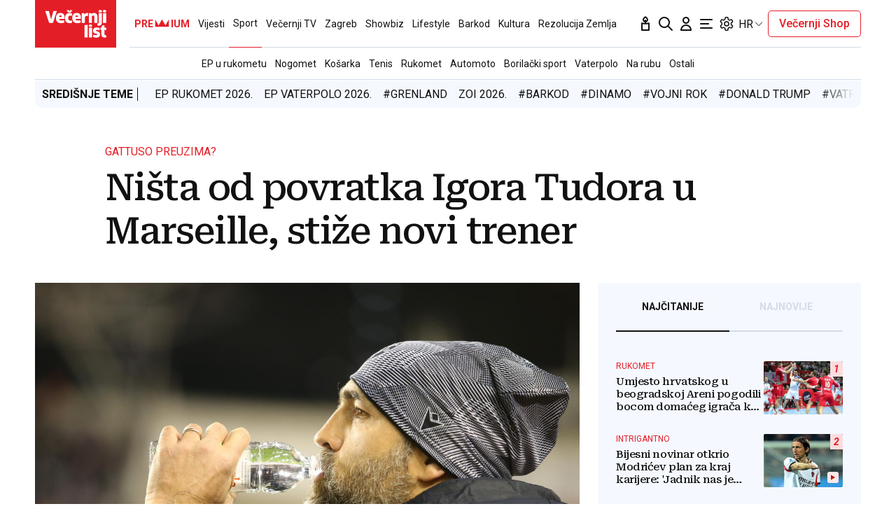

--- FILE ---
content_type: text/html; charset=utf-8
request_url: https://traffic.styria.hr/v2/feed/1799/vl_vijesti_partnerski_clanak_redesign?custom_css=%2F%2Fwww.vecernji.hr%2Fstatic%2Fvlredesign%2Fcss%2Ftes.css
body_size: 1247
content:
<!DOCTYPE html>

<html lang="hr">

    <head>
        <meta charset="UTF-8">

        
    
    <link rel="stylesheet" href="//www.vecernji.hr/static/vlredesign/css/tes.css?v=20221220">
    
    <script src="/static/vecernji/js/iframeResizer.contentWindow.min.js"></script>


        <title>24sata</title>

    </head>
    <body class="" >

        
    <div class="grid">
        
            <div class="grid__item">
                <article class="card">
                    <a class="card__link" href="https://www.24sata.hr/sport/uzivo-transferi-zimski-prijelazni-rok-1097408?utm_source=Vecernji.hr&amp;utm_medium=Widget&amp;utm_campaign=Partnerski+portali" onclick="ga('send', 'event', 'S vecernji.hr', 'Na 24sata.hr', 'https://www.24sata.hr/sport/uzivo\u002Dtransferi\u002Dzimski\u002Dprijelazni\u002Drok\u002D1097408');" title="UŽIVO Transferi: Zoran Mamić u Sarajevo doveo igrača iz Solina, Rijeka dogovorila Peruanca..." target="_blank">
                        <div class="card__visual">
                            <div class="card__image">
                                <div class="image ">
                                    <img src="/media/images/1/1b789e760fac4075833d73ffb5ad815f.jpg" alt="UŽIVO Transferi: Zoran Mamić u Sarajevo doveo igrača iz Solina, Rijeka dogovorila Peruanca...">
                                </div>
                            </div>
                        </div>
                        <div class="card__text ">
                            <div class="card__headline">
                                24sata
                            </div>
                            <h3 class="card__title">
                                UŽIVO Transferi: Zoran Mamić u Sarajevo doveo igrača iz Solina, Rijeka dogovorila Peruanca...
                            </h3>
                        </div>
                    </a>
                </article>
            </div>
        
            <div class="grid__item">
                <article class="card">
                    <a class="card__link" href="https://www.24sata.hr/fun/foto-urnebesne-fotke-sa-svadbi-na-balkanu-od-cupanja-kose-za-buket-i-minjaka-do-interventne-1071787?utm_source=Vecernji.hr&amp;utm_medium=Widget&amp;utm_campaign=Partnerski+portali" onclick="ga('send', 'event', 'S vecernji.hr', 'Na 24sata.hr', 'https://www.24sata.hr/fun/foto\u002Durnebesne\u002Dfotke\u002Dsa\u002Dsvadbi\u002Dna\u002Dbalkanu\u002Dod\u002Dcupanja\u002Dkose\u002Dza\u002Dbuket\u002Di\u002Dminjaka\u002Ddo\u002Dinterventne\u002D1071787');" title="FOTO Urnebesne fotke sa svadbi na Balkanu: Od čupanja kose za buket i &#x27;minjaka&#x27; do interventne" target="_blank">
                        <div class="card__visual">
                            <div class="card__image">
                                <div class="image ">
                                    <img src="/media/images/2/2a19fab8b3b1d69a644fabbd7778aaf2.jpg" alt="FOTO Urnebesne fotke sa svadbi na Balkanu: Od čupanja kose za buket i &#x27;minjaka&#x27; do interventne">
                                </div>
                            </div>
                        </div>
                        <div class="card__text ">
                            <div class="card__headline">
                                24sata
                            </div>
                            <h3 class="card__title">
                                FOTO Urnebesne fotke sa svadbi na Balkanu: Od čupanja kose za buket i &#x27;minjaka&#x27; do interventne
                            </h3>
                        </div>
                    </a>
                </article>
            </div>
        
            <div class="grid__item">
                <article class="card">
                    <a class="card__link" href="https://www.24sata.hr/sport/preminula-mlada-zagrebacka-atleticarka-prije-samo-nekoliko-dana-natjecala-se-u-sloveniji-1101243?utm_source=Vecernji.hr&amp;utm_medium=Widget&amp;utm_campaign=Partnerski+portali" onclick="ga('send', 'event', 'S vecernji.hr', 'Na 24sata.hr', 'https://www.24sata.hr/sport/preminula\u002Dmlada\u002Dzagrebacka\u002Datleticarka\u002Dprije\u002Dsamo\u002Dnekoliko\u002Ddana\u002Dnatjecala\u002Dse\u002Du\u002Dsloveniji\u002D1101243');" title="Preminula mlada zagrebačka atletičarka. Prije samo nekoliko dana natjecala se u Sloveniji..." target="_blank">
                        <div class="card__visual">
                            <div class="card__image">
                                <div class="image ">
                                    <img src="/media/images/c/c8a90019029cbbeb9d6caa8643cd80f8.jpg" alt="Preminula mlada zagrebačka atletičarka. Prije samo nekoliko dana natjecala se u Sloveniji...">
                                </div>
                            </div>
                        </div>
                        <div class="card__text ">
                            <div class="card__headline">
                                24sata
                            </div>
                            <h3 class="card__title">
                                Preminula mlada zagrebačka atletičarka. Prije samo nekoliko dana natjecala se u Sloveniji...
                            </h3>
                        </div>
                    </a>
                </article>
            </div>
        
            <div class="grid__item">
                <article class="card">
                    <a class="card__link" href="https://www.24sata.hr/lifestyle/savjeti-za-ljepsu-kozu-nakon-50-godine-vrijeme-za-nove-navike-1026206?utm_source=Vecernji.hr&amp;utm_medium=Widget&amp;utm_campaign=Partnerski+portali" onclick="ga('send', 'event', 'S vecernji.hr', 'Na 24sata.hr', 'https://www.24sata.hr/lifestyle/savjeti\u002Dza\u002Dljepsu\u002Dkozu\u002Dnakon\u002D50\u002Dgodine\u002Dvrijeme\u002Dza\u002Dnove\u002Dnavike\u002D1026206');" title="Savjeti za ljepšu kožu nakon 50. godine - vrijeme za nove navike" target="_blank">
                        <div class="card__visual">
                            <div class="card__image">
                                <div class="image ">
                                    <img src="/media/images/6/6ad83329e6b705eb115c44d374435f0d.jpg" alt="Savjeti za ljepšu kožu nakon 50. godine - vrijeme za nove navike">
                                </div>
                            </div>
                        </div>
                        <div class="card__text ">
                            <div class="card__headline">
                                24sata
                            </div>
                            <h3 class="card__title">
                                Savjeti za ljepšu kožu nakon 50. godine - vrijeme za nove navike
                            </h3>
                        </div>
                    </a>
                </article>
            </div>
        
    </div>


    </body>
</html>
